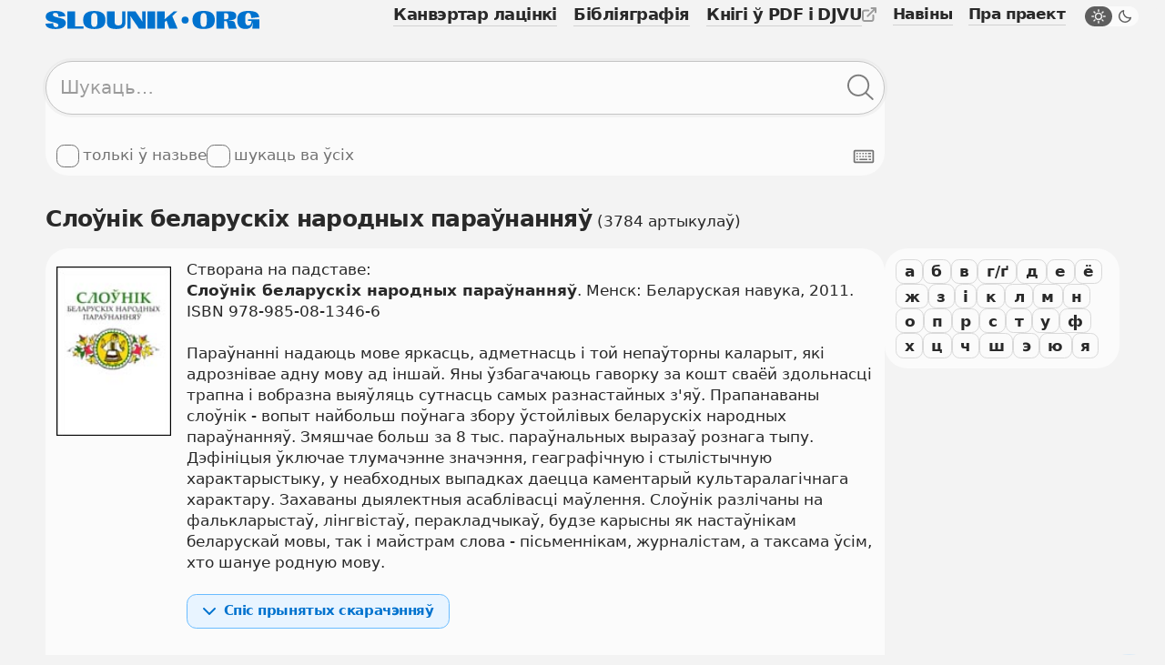

--- FILE ---
content_type: application/x-javascript
request_url: https://slounik.org/assets/js/results-list.js?v=1659615274
body_size: -137
content:
$(function() {
    "use strict";
    if (window.location.hash) {
        $(".results-list").find(window.location.hash).addClass("highlighted");
    }
    var clipboard = new ClipboardJS(".results-list-number");
    clipboard.on("success", function(e) {
        $(e.trigger).tooltip({
            position: "right",
            timeout: 800,
            message: "Спасылка на радок скапіявана ў буфер"
        });
    });
    clipboard.on("error", function(e) {
        console.log(e);
    });
    $(".results-list-number").on("click", function(event) {
        event.preventDefault();
    });
});